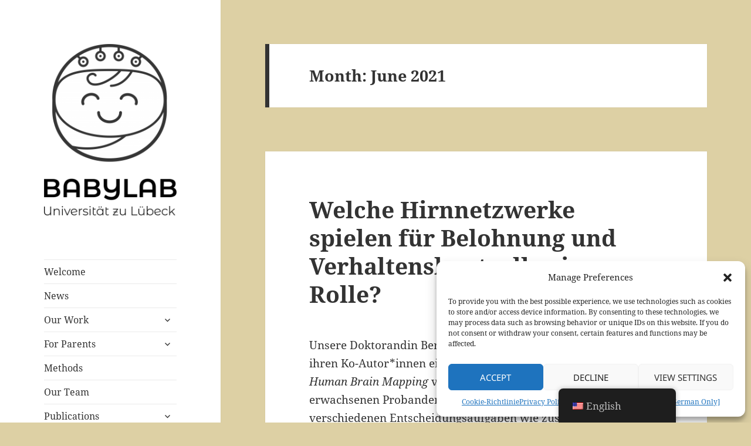

--- FILE ---
content_type: text/html; charset=UTF-8
request_url: https://babylab-luebeck.de/en/2021/06/
body_size: 60098
content:
<!DOCTYPE html>
<html lang="en-US" class="no-js">
<head>
	<meta charset="UTF-8">
	<meta name="viewport" content="width=device-width, initial-scale=1.0">
	<link rel="profile" href="https://gmpg.org/xfn/11">
	<link rel="pingback" href="https://babylab-luebeck.de/xmlrpc.php">
	<script>(function(html){html.className = html.className.replace(/\bno-js\b/,'js')})(document.documentElement);</script>
<title>June 2021</title>
<meta name='robots' content='max-image-preview:large' />
	<style>img:is([sizes="auto" i], [sizes^="auto," i]) { contain-intrinsic-size: 3000px 1500px }</style>
	<link rel="alternate" type="application/rss+xml" title=" &raquo; Feed" href="https://babylab-luebeck.de/en/feed/" />
<link rel="alternate" type="application/rss+xml" title=" &raquo; Comments Feed" href="https://babylab-luebeck.de/en/comments/feed/" />
<script>
window._wpemojiSettings = {"baseUrl":"https:\/\/s.w.org\/images\/core\/emoji\/16.0.1\/72x72\/","ext":".png","svgUrl":"https:\/\/s.w.org\/images\/core\/emoji\/16.0.1\/svg\/","svgExt":".svg","source":{"concatemoji":"https:\/\/babylab-luebeck.de\/wp-includes\/js\/wp-emoji-release.min.js?ver=6.8.2"}};
/*! This file is auto-generated */
!function(s,n){var o,i,e;function c(e){try{var t={supportTests:e,timestamp:(new Date).valueOf()};sessionStorage.setItem(o,JSON.stringify(t))}catch(e){}}function p(e,t,n){e.clearRect(0,0,e.canvas.width,e.canvas.height),e.fillText(t,0,0);var t=new Uint32Array(e.getImageData(0,0,e.canvas.width,e.canvas.height).data),a=(e.clearRect(0,0,e.canvas.width,e.canvas.height),e.fillText(n,0,0),new Uint32Array(e.getImageData(0,0,e.canvas.width,e.canvas.height).data));return t.every(function(e,t){return e===a[t]})}function u(e,t){e.clearRect(0,0,e.canvas.width,e.canvas.height),e.fillText(t,0,0);for(var n=e.getImageData(16,16,1,1),a=0;a<n.data.length;a++)if(0!==n.data[a])return!1;return!0}function f(e,t,n,a){switch(t){case"flag":return n(e,"\ud83c\udff3\ufe0f\u200d\u26a7\ufe0f","\ud83c\udff3\ufe0f\u200b\u26a7\ufe0f")?!1:!n(e,"\ud83c\udde8\ud83c\uddf6","\ud83c\udde8\u200b\ud83c\uddf6")&&!n(e,"\ud83c\udff4\udb40\udc67\udb40\udc62\udb40\udc65\udb40\udc6e\udb40\udc67\udb40\udc7f","\ud83c\udff4\u200b\udb40\udc67\u200b\udb40\udc62\u200b\udb40\udc65\u200b\udb40\udc6e\u200b\udb40\udc67\u200b\udb40\udc7f");case"emoji":return!a(e,"\ud83e\udedf")}return!1}function g(e,t,n,a){var r="undefined"!=typeof WorkerGlobalScope&&self instanceof WorkerGlobalScope?new OffscreenCanvas(300,150):s.createElement("canvas"),o=r.getContext("2d",{willReadFrequently:!0}),i=(o.textBaseline="top",o.font="600 32px Arial",{});return e.forEach(function(e){i[e]=t(o,e,n,a)}),i}function t(e){var t=s.createElement("script");t.src=e,t.defer=!0,s.head.appendChild(t)}"undefined"!=typeof Promise&&(o="wpEmojiSettingsSupports",i=["flag","emoji"],n.supports={everything:!0,everythingExceptFlag:!0},e=new Promise(function(e){s.addEventListener("DOMContentLoaded",e,{once:!0})}),new Promise(function(t){var n=function(){try{var e=JSON.parse(sessionStorage.getItem(o));if("object"==typeof e&&"number"==typeof e.timestamp&&(new Date).valueOf()<e.timestamp+604800&&"object"==typeof e.supportTests)return e.supportTests}catch(e){}return null}();if(!n){if("undefined"!=typeof Worker&&"undefined"!=typeof OffscreenCanvas&&"undefined"!=typeof URL&&URL.createObjectURL&&"undefined"!=typeof Blob)try{var e="postMessage("+g.toString()+"("+[JSON.stringify(i),f.toString(),p.toString(),u.toString()].join(",")+"));",a=new Blob([e],{type:"text/javascript"}),r=new Worker(URL.createObjectURL(a),{name:"wpTestEmojiSupports"});return void(r.onmessage=function(e){c(n=e.data),r.terminate(),t(n)})}catch(e){}c(n=g(i,f,p,u))}t(n)}).then(function(e){for(var t in e)n.supports[t]=e[t],n.supports.everything=n.supports.everything&&n.supports[t],"flag"!==t&&(n.supports.everythingExceptFlag=n.supports.everythingExceptFlag&&n.supports[t]);n.supports.everythingExceptFlag=n.supports.everythingExceptFlag&&!n.supports.flag,n.DOMReady=!1,n.readyCallback=function(){n.DOMReady=!0}}).then(function(){return e}).then(function(){var e;n.supports.everything||(n.readyCallback(),(e=n.source||{}).concatemoji?t(e.concatemoji):e.wpemoji&&e.twemoji&&(t(e.twemoji),t(e.wpemoji)))}))}((window,document),window._wpemojiSettings);
</script>

<style id='wp-emoji-styles-inline-css'>

	img.wp-smiley, img.emoji {
		display: inline !important;
		border: none !important;
		box-shadow: none !important;
		height: 1em !important;
		width: 1em !important;
		margin: 0 0.07em !important;
		vertical-align: -0.1em !important;
		background: none !important;
		padding: 0 !important;
	}
</style>
<link rel='stylesheet' id='wp-block-library-css' href='https://babylab-luebeck.de/wp-includes/css/dist/block-library/style.min.css?ver=6.8.2' media='all' />
<style id='wp-block-library-theme-inline-css'>
.wp-block-audio :where(figcaption){color:#555;font-size:13px;text-align:center}.is-dark-theme .wp-block-audio :where(figcaption){color:#ffffffa6}.wp-block-audio{margin:0 0 1em}.wp-block-code{border:1px solid #ccc;border-radius:4px;font-family:Menlo,Consolas,monaco,monospace;padding:.8em 1em}.wp-block-embed :where(figcaption){color:#555;font-size:13px;text-align:center}.is-dark-theme .wp-block-embed :where(figcaption){color:#ffffffa6}.wp-block-embed{margin:0 0 1em}.blocks-gallery-caption{color:#555;font-size:13px;text-align:center}.is-dark-theme .blocks-gallery-caption{color:#ffffffa6}:root :where(.wp-block-image figcaption){color:#555;font-size:13px;text-align:center}.is-dark-theme :root :where(.wp-block-image figcaption){color:#ffffffa6}.wp-block-image{margin:0 0 1em}.wp-block-pullquote{border-bottom:4px solid;border-top:4px solid;color:currentColor;margin-bottom:1.75em}.wp-block-pullquote cite,.wp-block-pullquote footer,.wp-block-pullquote__citation{color:currentColor;font-size:.8125em;font-style:normal;text-transform:uppercase}.wp-block-quote{border-left:.25em solid;margin:0 0 1.75em;padding-left:1em}.wp-block-quote cite,.wp-block-quote footer{color:currentColor;font-size:.8125em;font-style:normal;position:relative}.wp-block-quote:where(.has-text-align-right){border-left:none;border-right:.25em solid;padding-left:0;padding-right:1em}.wp-block-quote:where(.has-text-align-center){border:none;padding-left:0}.wp-block-quote.is-large,.wp-block-quote.is-style-large,.wp-block-quote:where(.is-style-plain){border:none}.wp-block-search .wp-block-search__label{font-weight:700}.wp-block-search__button{border:1px solid #ccc;padding:.375em .625em}:where(.wp-block-group.has-background){padding:1.25em 2.375em}.wp-block-separator.has-css-opacity{opacity:.4}.wp-block-separator{border:none;border-bottom:2px solid;margin-left:auto;margin-right:auto}.wp-block-separator.has-alpha-channel-opacity{opacity:1}.wp-block-separator:not(.is-style-wide):not(.is-style-dots){width:100px}.wp-block-separator.has-background:not(.is-style-dots){border-bottom:none;height:1px}.wp-block-separator.has-background:not(.is-style-wide):not(.is-style-dots){height:2px}.wp-block-table{margin:0 0 1em}.wp-block-table td,.wp-block-table th{word-break:normal}.wp-block-table :where(figcaption){color:#555;font-size:13px;text-align:center}.is-dark-theme .wp-block-table :where(figcaption){color:#ffffffa6}.wp-block-video :where(figcaption){color:#555;font-size:13px;text-align:center}.is-dark-theme .wp-block-video :where(figcaption){color:#ffffffa6}.wp-block-video{margin:0 0 1em}:root :where(.wp-block-template-part.has-background){margin-bottom:0;margin-top:0;padding:1.25em 2.375em}
</style>
<style id='classic-theme-styles-inline-css'>
/*! This file is auto-generated */
.wp-block-button__link{color:#fff;background-color:#32373c;border-radius:9999px;box-shadow:none;text-decoration:none;padding:calc(.667em + 2px) calc(1.333em + 2px);font-size:1.125em}.wp-block-file__button{background:#32373c;color:#fff;text-decoration:none}
</style>
<style id='global-styles-inline-css'>
:root{--wp--preset--aspect-ratio--square: 1;--wp--preset--aspect-ratio--4-3: 4/3;--wp--preset--aspect-ratio--3-4: 3/4;--wp--preset--aspect-ratio--3-2: 3/2;--wp--preset--aspect-ratio--2-3: 2/3;--wp--preset--aspect-ratio--16-9: 16/9;--wp--preset--aspect-ratio--9-16: 9/16;--wp--preset--color--black: #000000;--wp--preset--color--cyan-bluish-gray: #abb8c3;--wp--preset--color--white: #fff;--wp--preset--color--pale-pink: #f78da7;--wp--preset--color--vivid-red: #cf2e2e;--wp--preset--color--luminous-vivid-orange: #ff6900;--wp--preset--color--luminous-vivid-amber: #fcb900;--wp--preset--color--light-green-cyan: #7bdcb5;--wp--preset--color--vivid-green-cyan: #00d084;--wp--preset--color--pale-cyan-blue: #8ed1fc;--wp--preset--color--vivid-cyan-blue: #0693e3;--wp--preset--color--vivid-purple: #9b51e0;--wp--preset--color--dark-gray: #111;--wp--preset--color--light-gray: #f1f1f1;--wp--preset--color--yellow: #f4ca16;--wp--preset--color--dark-brown: #352712;--wp--preset--color--medium-pink: #e53b51;--wp--preset--color--light-pink: #ffe5d1;--wp--preset--color--dark-purple: #2e2256;--wp--preset--color--purple: #674970;--wp--preset--color--blue-gray: #22313f;--wp--preset--color--bright-blue: #55c3dc;--wp--preset--color--light-blue: #e9f2f9;--wp--preset--gradient--vivid-cyan-blue-to-vivid-purple: linear-gradient(135deg,rgba(6,147,227,1) 0%,rgb(155,81,224) 100%);--wp--preset--gradient--light-green-cyan-to-vivid-green-cyan: linear-gradient(135deg,rgb(122,220,180) 0%,rgb(0,208,130) 100%);--wp--preset--gradient--luminous-vivid-amber-to-luminous-vivid-orange: linear-gradient(135deg,rgba(252,185,0,1) 0%,rgba(255,105,0,1) 100%);--wp--preset--gradient--luminous-vivid-orange-to-vivid-red: linear-gradient(135deg,rgba(255,105,0,1) 0%,rgb(207,46,46) 100%);--wp--preset--gradient--very-light-gray-to-cyan-bluish-gray: linear-gradient(135deg,rgb(238,238,238) 0%,rgb(169,184,195) 100%);--wp--preset--gradient--cool-to-warm-spectrum: linear-gradient(135deg,rgb(74,234,220) 0%,rgb(151,120,209) 20%,rgb(207,42,186) 40%,rgb(238,44,130) 60%,rgb(251,105,98) 80%,rgb(254,248,76) 100%);--wp--preset--gradient--blush-light-purple: linear-gradient(135deg,rgb(255,206,236) 0%,rgb(152,150,240) 100%);--wp--preset--gradient--blush-bordeaux: linear-gradient(135deg,rgb(254,205,165) 0%,rgb(254,45,45) 50%,rgb(107,0,62) 100%);--wp--preset--gradient--luminous-dusk: linear-gradient(135deg,rgb(255,203,112) 0%,rgb(199,81,192) 50%,rgb(65,88,208) 100%);--wp--preset--gradient--pale-ocean: linear-gradient(135deg,rgb(255,245,203) 0%,rgb(182,227,212) 50%,rgb(51,167,181) 100%);--wp--preset--gradient--electric-grass: linear-gradient(135deg,rgb(202,248,128) 0%,rgb(113,206,126) 100%);--wp--preset--gradient--midnight: linear-gradient(135deg,rgb(2,3,129) 0%,rgb(40,116,252) 100%);--wp--preset--gradient--dark-gray-gradient-gradient: linear-gradient(90deg, rgba(17,17,17,1) 0%, rgba(42,42,42,1) 100%);--wp--preset--gradient--light-gray-gradient: linear-gradient(90deg, rgba(241,241,241,1) 0%, rgba(215,215,215,1) 100%);--wp--preset--gradient--white-gradient: linear-gradient(90deg, rgba(255,255,255,1) 0%, rgba(230,230,230,1) 100%);--wp--preset--gradient--yellow-gradient: linear-gradient(90deg, rgba(244,202,22,1) 0%, rgba(205,168,10,1) 100%);--wp--preset--gradient--dark-brown-gradient: linear-gradient(90deg, rgba(53,39,18,1) 0%, rgba(91,67,31,1) 100%);--wp--preset--gradient--medium-pink-gradient: linear-gradient(90deg, rgba(229,59,81,1) 0%, rgba(209,28,51,1) 100%);--wp--preset--gradient--light-pink-gradient: linear-gradient(90deg, rgba(255,229,209,1) 0%, rgba(255,200,158,1) 100%);--wp--preset--gradient--dark-purple-gradient: linear-gradient(90deg, rgba(46,34,86,1) 0%, rgba(66,48,123,1) 100%);--wp--preset--gradient--purple-gradient: linear-gradient(90deg, rgba(103,73,112,1) 0%, rgba(131,93,143,1) 100%);--wp--preset--gradient--blue-gray-gradient: linear-gradient(90deg, rgba(34,49,63,1) 0%, rgba(52,75,96,1) 100%);--wp--preset--gradient--bright-blue-gradient: linear-gradient(90deg, rgba(85,195,220,1) 0%, rgba(43,180,211,1) 100%);--wp--preset--gradient--light-blue-gradient: linear-gradient(90deg, rgba(233,242,249,1) 0%, rgba(193,218,238,1) 100%);--wp--preset--font-size--small: 13px;--wp--preset--font-size--medium: 20px;--wp--preset--font-size--large: 36px;--wp--preset--font-size--x-large: 42px;--wp--preset--spacing--20: 0.44rem;--wp--preset--spacing--30: 0.67rem;--wp--preset--spacing--40: 1rem;--wp--preset--spacing--50: 1.5rem;--wp--preset--spacing--60: 2.25rem;--wp--preset--spacing--70: 3.38rem;--wp--preset--spacing--80: 5.06rem;--wp--preset--shadow--natural: 6px 6px 9px rgba(0, 0, 0, 0.2);--wp--preset--shadow--deep: 12px 12px 50px rgba(0, 0, 0, 0.4);--wp--preset--shadow--sharp: 6px 6px 0px rgba(0, 0, 0, 0.2);--wp--preset--shadow--outlined: 6px 6px 0px -3px rgba(255, 255, 255, 1), 6px 6px rgba(0, 0, 0, 1);--wp--preset--shadow--crisp: 6px 6px 0px rgba(0, 0, 0, 1);}:where(.is-layout-flex){gap: 0.5em;}:where(.is-layout-grid){gap: 0.5em;}body .is-layout-flex{display: flex;}.is-layout-flex{flex-wrap: wrap;align-items: center;}.is-layout-flex > :is(*, div){margin: 0;}body .is-layout-grid{display: grid;}.is-layout-grid > :is(*, div){margin: 0;}:where(.wp-block-columns.is-layout-flex){gap: 2em;}:where(.wp-block-columns.is-layout-grid){gap: 2em;}:where(.wp-block-post-template.is-layout-flex){gap: 1.25em;}:where(.wp-block-post-template.is-layout-grid){gap: 1.25em;}.has-black-color{color: var(--wp--preset--color--black) !important;}.has-cyan-bluish-gray-color{color: var(--wp--preset--color--cyan-bluish-gray) !important;}.has-white-color{color: var(--wp--preset--color--white) !important;}.has-pale-pink-color{color: var(--wp--preset--color--pale-pink) !important;}.has-vivid-red-color{color: var(--wp--preset--color--vivid-red) !important;}.has-luminous-vivid-orange-color{color: var(--wp--preset--color--luminous-vivid-orange) !important;}.has-luminous-vivid-amber-color{color: var(--wp--preset--color--luminous-vivid-amber) !important;}.has-light-green-cyan-color{color: var(--wp--preset--color--light-green-cyan) !important;}.has-vivid-green-cyan-color{color: var(--wp--preset--color--vivid-green-cyan) !important;}.has-pale-cyan-blue-color{color: var(--wp--preset--color--pale-cyan-blue) !important;}.has-vivid-cyan-blue-color{color: var(--wp--preset--color--vivid-cyan-blue) !important;}.has-vivid-purple-color{color: var(--wp--preset--color--vivid-purple) !important;}.has-black-background-color{background-color: var(--wp--preset--color--black) !important;}.has-cyan-bluish-gray-background-color{background-color: var(--wp--preset--color--cyan-bluish-gray) !important;}.has-white-background-color{background-color: var(--wp--preset--color--white) !important;}.has-pale-pink-background-color{background-color: var(--wp--preset--color--pale-pink) !important;}.has-vivid-red-background-color{background-color: var(--wp--preset--color--vivid-red) !important;}.has-luminous-vivid-orange-background-color{background-color: var(--wp--preset--color--luminous-vivid-orange) !important;}.has-luminous-vivid-amber-background-color{background-color: var(--wp--preset--color--luminous-vivid-amber) !important;}.has-light-green-cyan-background-color{background-color: var(--wp--preset--color--light-green-cyan) !important;}.has-vivid-green-cyan-background-color{background-color: var(--wp--preset--color--vivid-green-cyan) !important;}.has-pale-cyan-blue-background-color{background-color: var(--wp--preset--color--pale-cyan-blue) !important;}.has-vivid-cyan-blue-background-color{background-color: var(--wp--preset--color--vivid-cyan-blue) !important;}.has-vivid-purple-background-color{background-color: var(--wp--preset--color--vivid-purple) !important;}.has-black-border-color{border-color: var(--wp--preset--color--black) !important;}.has-cyan-bluish-gray-border-color{border-color: var(--wp--preset--color--cyan-bluish-gray) !important;}.has-white-border-color{border-color: var(--wp--preset--color--white) !important;}.has-pale-pink-border-color{border-color: var(--wp--preset--color--pale-pink) !important;}.has-vivid-red-border-color{border-color: var(--wp--preset--color--vivid-red) !important;}.has-luminous-vivid-orange-border-color{border-color: var(--wp--preset--color--luminous-vivid-orange) !important;}.has-luminous-vivid-amber-border-color{border-color: var(--wp--preset--color--luminous-vivid-amber) !important;}.has-light-green-cyan-border-color{border-color: var(--wp--preset--color--light-green-cyan) !important;}.has-vivid-green-cyan-border-color{border-color: var(--wp--preset--color--vivid-green-cyan) !important;}.has-pale-cyan-blue-border-color{border-color: var(--wp--preset--color--pale-cyan-blue) !important;}.has-vivid-cyan-blue-border-color{border-color: var(--wp--preset--color--vivid-cyan-blue) !important;}.has-vivid-purple-border-color{border-color: var(--wp--preset--color--vivid-purple) !important;}.has-vivid-cyan-blue-to-vivid-purple-gradient-background{background: var(--wp--preset--gradient--vivid-cyan-blue-to-vivid-purple) !important;}.has-light-green-cyan-to-vivid-green-cyan-gradient-background{background: var(--wp--preset--gradient--light-green-cyan-to-vivid-green-cyan) !important;}.has-luminous-vivid-amber-to-luminous-vivid-orange-gradient-background{background: var(--wp--preset--gradient--luminous-vivid-amber-to-luminous-vivid-orange) !important;}.has-luminous-vivid-orange-to-vivid-red-gradient-background{background: var(--wp--preset--gradient--luminous-vivid-orange-to-vivid-red) !important;}.has-very-light-gray-to-cyan-bluish-gray-gradient-background{background: var(--wp--preset--gradient--very-light-gray-to-cyan-bluish-gray) !important;}.has-cool-to-warm-spectrum-gradient-background{background: var(--wp--preset--gradient--cool-to-warm-spectrum) !important;}.has-blush-light-purple-gradient-background{background: var(--wp--preset--gradient--blush-light-purple) !important;}.has-blush-bordeaux-gradient-background{background: var(--wp--preset--gradient--blush-bordeaux) !important;}.has-luminous-dusk-gradient-background{background: var(--wp--preset--gradient--luminous-dusk) !important;}.has-pale-ocean-gradient-background{background: var(--wp--preset--gradient--pale-ocean) !important;}.has-electric-grass-gradient-background{background: var(--wp--preset--gradient--electric-grass) !important;}.has-midnight-gradient-background{background: var(--wp--preset--gradient--midnight) !important;}.has-small-font-size{font-size: var(--wp--preset--font-size--small) !important;}.has-medium-font-size{font-size: var(--wp--preset--font-size--medium) !important;}.has-large-font-size{font-size: var(--wp--preset--font-size--large) !important;}.has-x-large-font-size{font-size: var(--wp--preset--font-size--x-large) !important;}
:where(.wp-block-post-template.is-layout-flex){gap: 1.25em;}:where(.wp-block-post-template.is-layout-grid){gap: 1.25em;}
:where(.wp-block-columns.is-layout-flex){gap: 2em;}:where(.wp-block-columns.is-layout-grid){gap: 2em;}
:root :where(.wp-block-pullquote){font-size: 1.5em;line-height: 1.6;}
</style>
<link rel='stylesheet' id='contact-form-7-css' href='https://babylab-luebeck.de/wp-content/plugins/contact-form-7/includes/css/styles.css?ver=6.1.1' media='all' />
<link rel='stylesheet' id='trp-floater-language-switcher-style-css' href='https://babylab-luebeck.de/wp-content/plugins/translatepress-multilingual/assets/css/trp-floater-language-switcher.css?ver=2.9.22' media='all' />
<link rel='stylesheet' id='trp-language-switcher-style-css' href='https://babylab-luebeck.de/wp-content/plugins/translatepress-multilingual/assets/css/trp-language-switcher.css?ver=2.9.22' media='all' />
<link rel='stylesheet' id='cmplz-general-css' href='https://babylab-luebeck.de/wp-content/plugins/complianz-gdpr/assets/css/cookieblocker.min.css?ver=1754915802' media='all' />
<link rel='stylesheet' id='twentyfifteen-fonts-css' href='https://babylab-luebeck.de/wp-content/themes/twentyfifteen/assets/fonts/noto-sans-plus-noto-serif-plus-inconsolata.css?ver=20230328' media='all' />
<link rel='stylesheet' id='genericons-css' href='https://babylab-luebeck.de/wp-content/themes/twentyfifteen/genericons/genericons.css?ver=20201026' media='all' />
<link rel='stylesheet' id='twentyfifteen-style-css' href='https://babylab-luebeck.de/wp-content/themes/twentyfifteen/style.css?ver=20250415' media='all' />
<link rel='stylesheet' id='twentyfifteen-block-style-css' href='https://babylab-luebeck.de/wp-content/themes/twentyfifteen/css/blocks.css?ver=20240715' media='all' />
<script src="https://babylab-luebeck.de/wp-includes/js/jquery/jquery.min.js?ver=3.7.1" id="jquery-core-js"></script>
<script src="https://babylab-luebeck.de/wp-includes/js/jquery/jquery-migrate.min.js?ver=3.4.1" id="jquery-migrate-js"></script>
<script id="twentyfifteen-script-js-extra">
var screenReaderText = {"expand":"<span class=\"screen-reader-text\">expand child menu<\/span>","collapse":"<span class=\"screen-reader-text\">collapse child menu<\/span>"};
</script>
<script src="https://babylab-luebeck.de/wp-content/themes/twentyfifteen/js/functions.js?ver=20250303" id="twentyfifteen-script-js" defer data-wp-strategy="defer"></script>
<link rel="https://api.w.org/" href="https://babylab-luebeck.de/en/wp-json/" /><link rel="EditURI" type="application/rsd+xml" title="RSD" href="https://babylab-luebeck.de/xmlrpc.php?rsd" />
<meta name="generator" content="WordPress 6.8.2" />
<link rel="alternate" hreflang="de-DE" href="https://babylab-luebeck.de/2021/06/"/>
<link rel="alternate" hreflang="en-US" href="https://babylab-luebeck.de/en/2021/06/"/>
<link rel="alternate" hreflang="de" href="https://babylab-luebeck.de/2021/06/"/>
<link rel="alternate" hreflang="en" href="https://babylab-luebeck.de/en/2021/06/"/>
			<style>.cmplz-hidden {
					display: none !important;
				}</style><style id="custom-background-css">
body.custom-background { background-color: #ddd0a4; }
</style>
	<link rel="icon" href="https://babylab-luebeck.de/wp-content/uploads/2024/06/cropped-cropped-Babylab_Logo_WHITE-32x32.png" sizes="32x32" />
<link rel="icon" href="https://babylab-luebeck.de/wp-content/uploads/2024/06/cropped-cropped-Babylab_Logo_WHITE-192x192.png" sizes="192x192" />
<link rel="apple-touch-icon" href="https://babylab-luebeck.de/wp-content/uploads/2024/06/cropped-cropped-Babylab_Logo_WHITE-180x180.png" />
<meta name="msapplication-TileImage" content="https://babylab-luebeck.de/wp-content/uploads/2024/06/cropped-cropped-Babylab_Logo_WHITE-270x270.png" />
</head>

<body data-rsssl="1" data-cmplz="1" class="archive date custom-background wp-custom-logo wp-embed-responsive wp-theme-twentyfifteen translatepress-en_US">
<div id="page" class="hfeed site">
	<a class="skip-link screen-reader-text" href="#content">
		Skip to content	</a>

	<div id="sidebar" class="sidebar">
		<header id="masthead" class="site-header">
			<div class="site-branding">
				<a href="https://babylab-luebeck.de/en/" class="custom-logo-link" rel="home"><img width="240" height="310" src="https://babylab-luebeck.de/wp-content/uploads/2018/11/cropped-Babylab.png" class="custom-logo" alt="" decoding="async" fetchpriority="high" srcset="https://babylab-luebeck.de/wp-content/uploads/2018/11/cropped-Babylab.png 240w, https://babylab-luebeck.de/wp-content/uploads/2018/11/cropped-Babylab-232x300.png 232w" sizes="(max-width: 240px) 100vw, 240px" /></a>						<p class="site-title"><a href="https://babylab-luebeck.de/en/" rel="home" ></a></p>
										<button class="secondary-toggle" data-no-translation="" data-trp-gettext="">Menu and widgets</button>
			</div><!-- .site-branding -->
		</header><!-- .site-header -->

			<div id="secondary" class="secondary">

					<nav id="site-navigation" class="main-navigation">
				<div class="menu-menue-1-container"><ul id="menu-menue-1" class="nav-menu"><li id="menu-item-309" class="menu-item menu-item-type-post_type menu-item-object-page menu-item-home menu-item-309"><a href="https://babylab-luebeck.de/en/">Welcome</a></li>
<li id="menu-item-1808" class="menu-item menu-item-type-post_type menu-item-object-page menu-item-1808"><a href="https://babylab-luebeck.de/en/neuigkeiten/">News</a></li>
<li id="menu-item-1783" class="menu-item menu-item-type-custom menu-item-object-custom menu-item-has-children menu-item-1783"><a href="#">Our Work</a>
<ul class="sub-menu">
	<li id="menu-item-303" class="menu-item menu-item-type-post_type menu-item-object-page menu-item-303"><a href="https://babylab-luebeck.de/en/projekte/">Overarching Projects</a></li>
	<li id="menu-item-989" class="menu-item menu-item-type-post_type menu-item-object-page menu-item-989"><a href="https://babylab-luebeck.de/en/aktuelle-studien/">Current Studies</a></li>
</ul>
</li>
<li id="menu-item-80" class="menu-item menu-item-type-post_type menu-item-object-page menu-item-has-children menu-item-80"><a href="https://babylab-luebeck.de/en/projekte/fuer-eltern/">For Parents</a>
<ul class="sub-menu">
	<li id="menu-item-90" class="menu-item menu-item-type-post_type menu-item-object-page menu-item-90"><a href="https://babylab-luebeck.de/en/besuch-im-babylab/">Visiting the Babylab</a></li>
	<li id="menu-item-1787" class="menu-item menu-item-type-post_type menu-item-object-page menu-item-1787"><a href="https://babylab-luebeck.de/en/anfahrt/">Directions</a></li>
	<li id="menu-item-290" class="menu-item menu-item-type-post_type menu-item-object-page menu-item-290"><a href="https://babylab-luebeck.de/en/kontaktformular/">Contact Form</a></li>
	<li id="menu-item-336" class="menu-item menu-item-type-post_type menu-item-object-page menu-item-336"><a href="https://babylab-luebeck.de/en/faq/">FAQ</a></li>
</ul>
</li>
<li id="menu-item-286" class="menu-item menu-item-type-post_type menu-item-object-page menu-item-286"><a href="https://babylab-luebeck.de/en/methoden/">Methods</a></li>
<li id="menu-item-2011" class="menu-item menu-item-type-post_type menu-item-object-page menu-item-2011"><a href="https://babylab-luebeck.de/en/unser-team/">Our Team</a></li>
<li id="menu-item-1725" class="menu-item menu-item-type-custom menu-item-object-custom menu-item-has-children menu-item-1725"><a href="#">Publications</a>
<ul class="sub-menu">
	<li id="menu-item-306" class="menu-item menu-item-type-post_type menu-item-object-page menu-item-306"><a href="https://babylab-luebeck.de/en/publikationen/">Publications - Sarah Jessen</a></li>
	<li id="menu-item-1724" class="menu-item menu-item-type-post_type menu-item-object-page menu-item-1724"><a href="https://babylab-luebeck.de/en/publikationen-laura-maffongelli/">Publications - Laura Maffongelli</a></li>
	<li id="menu-item-1903" class="menu-item menu-item-type-post_type menu-item-object-page menu-item-1903"><a href="https://babylab-luebeck.de/en/publikationen-antonia-duefeld/">Publications - Antonia Düfeld</a></li>
	<li id="menu-item-1902" class="menu-item menu-item-type-post_type menu-item-object-page menu-item-1902"><a href="https://babylab-luebeck.de/en/publikationen-robin-nehler/">Publications - Robin Nehler</a></li>
</ul>
</li>
<li id="menu-item-187" class="menu-item menu-item-type-post_type menu-item-object-page menu-item-187"><a href="https://babylab-luebeck.de/en/kontakt/">Contact</a></li>
<li id="menu-item-426" class="menu-item menu-item-type-post_type menu-item-object-page menu-item-privacy-policy menu-item-has-children menu-item-426"><a rel="privacy-policy" href="https://babylab-luebeck.de/en/datenschutzerklaerung/">Imprint</a>
<ul class="sub-menu">
	<li id="menu-item-1765" class="menu-item menu-item-type-post_type menu-item-object-page menu-item-1765"><a href="https://babylab-luebeck.de/en/cookie-richtlinie-eu/">Cookie - Guidelines (EU) [German only]</a></li>
</ul>
</li>
<li id="menu-item-1956" class="trp-language-switcher-container menu-item menu-item-type-post_type menu-item-object-language_switcher current-language-menu-item menu-item-1956"><a href="https://babylab-luebeck.de/en/2021/06/"><span data-no-translation><img class="trp-flag-image" src="https://babylab-luebeck.de/wp-content/plugins/translatepress-multilingual/assets/images/flags/en_US.png" width="18" height="12" alt="en_US" title="English"><span class="trp-ls-language-name">English</span></span></a></li>
<li id="menu-item-1957" class="trp-language-switcher-container menu-item menu-item-type-post_type menu-item-object-language_switcher menu-item-1957"><a href="https://babylab-luebeck.de/2021/06/"><span data-no-translation><img class="trp-flag-image" src="https://babylab-luebeck.de/wp-content/plugins/translatepress-multilingual/assets/images/flags/de_DE.png" width="18" height="12" alt="de_DE" title="German"><span class="trp-ls-language-name">German</span></span></a></li>
</ul></div>			</nav><!-- .main-navigation -->
		
		
					<div id="widget-area" class="widget-area" role="complementary">
				<aside id="block-5" class="widget widget_block">
<h4 class="wp-block-heading">Neueste Beiträge</h4>
</aside><aside id="block-3" class="widget widget_block widget_recent_entries"><ul class="wp-block-latest-posts__list wp-block-latest-posts"><li><a class="wp-block-latest-posts__post-title" href="https://babylab-luebeck.de/en/vorstellung-von-ergebnissen-auf-lcicd-in-lancaster-und-der-epsy-in-giessen/">Presentation of results at the LCICD in Lancaster and the EPSY in Gießen</a></li>
<li><a class="wp-block-latest-posts__post-title" href="https://babylab-luebeck.de/en/was-passiert-eigentlich-mit-unseren-t-shirts-nachdem-sie-fuer-eine-messung-verwendet-wurden/">What actually happens to our t-shirts, once they were used for testing?</a></li>
<li><a class="wp-block-latest-posts__post-title" href="https://babylab-luebeck.de/en/besuch-von-staatssekretaer-guido-wendt-und-der-landtagsabgeordneten-anette-roettger-an-der-universitaet-zu-luebeck/">Visit of State Secretary Guido Wendt and Member of State Parliament Anette Röttger at the University of Lübeck</a></li>
<li><a class="wp-block-latest-posts__post-title" href="https://babylab-luebeck.de/en/ergebnisse-der-studie-how-does-paternal-odor-influence-emotion-perception-in-infancy/">Ergebnisse der Studie: &#8222;How does paternal odor influence emotion perception in infancy?&#8220;</a></li>
<li><a class="wp-block-latest-posts__post-title" href="https://babylab-luebeck.de/en/wie-beeinflusst-der-geruch-der-mutter-soziale-wahrnehmung-bei-babys/">Wie beeinflusst der Geruch der Mutter soziale Wahrnehmung bei Babys?</a></li>
</ul></aside><aside id="block-6" class="widget widget_block">
<h4 class="wp-block-heading">Archiv</h4>
</aside><aside id="block-4" class="widget widget_block widget_archive"><ul class="wp-block-archives-list wp-block-archives">	<li><a href='https://babylab-luebeck.de/en/2025/09/' data-no-translation="" data-trp-gettext="">September 2025</a></li>
	<li><a href='https://babylab-luebeck.de/en/2025/08/' data-no-translation="" data-trp-gettext="">August 2025</a></li>
	<li><a href='https://babylab-luebeck.de/en/2025/07/' data-no-translation="" data-trp-gettext="">July 2025</a></li>
	<li><a href='https://babylab-luebeck.de/en/2025/05/' data-no-translation="" data-trp-gettext="">May 2025</a></li>
	<li><a href='https://babylab-luebeck.de/en/2025/01/' data-no-translation="" data-trp-gettext="">January 2025</a></li>
	<li><a href='https://babylab-luebeck.de/en/2024/12/' data-no-translation="" data-trp-gettext="">December 2024</a></li>
	<li><a href='https://babylab-luebeck.de/en/2024/07/' data-no-translation="" data-trp-gettext="">July 2024</a></li>
	<li><a href='https://babylab-luebeck.de/en/2024/06/' data-no-translation="" data-trp-gettext="">June 2024</a></li>
	<li><a href='https://babylab-luebeck.de/en/2024/01/' data-no-translation="" data-trp-gettext="">January 2024</a></li>
	<li><a href='https://babylab-luebeck.de/en/2023/12/' data-no-translation="" data-trp-gettext="">December 2023</a></li>
	<li><a href='https://babylab-luebeck.de/en/2022/11/' data-no-translation="" data-trp-gettext="">November 2022</a></li>
	<li><a href='https://babylab-luebeck.de/en/2022/08/' data-no-translation="" data-trp-gettext="">August 2022</a></li>
	<li><a href='https://babylab-luebeck.de/en/2022/05/' data-no-translation="" data-trp-gettext="">May 2022</a></li>
	<li><a href='https://babylab-luebeck.de/en/2021/12/' data-no-translation="" data-trp-gettext="">December 2021</a></li>
	<li><a href='https://babylab-luebeck.de/en/2021/11/' data-no-translation="" data-trp-gettext="">November 2021</a></li>
	<li><a href='https://babylab-luebeck.de/en/2021/06/' aria-current="page" data-no-translation="" data-trp-gettext="">June 2021</a></li>
	<li><a href='https://babylab-luebeck.de/en/2021/05/' data-no-translation="" data-trp-gettext="">May 2021</a></li>
	<li><a href='https://babylab-luebeck.de/en/2020/09/' data-no-translation="" data-trp-gettext="">September 2020</a></li>
	<li><a href='https://babylab-luebeck.de/en/2020/08/' data-no-translation="" data-trp-gettext="">August 2020</a></li>
	<li><a href='https://babylab-luebeck.de/en/2020/07/' data-no-translation="" data-trp-gettext="">July 2020</a></li>
	<li><a href='https://babylab-luebeck.de/en/2019/12/' data-no-translation="" data-trp-gettext="">December 2019</a></li>
	<li><a href='https://babylab-luebeck.de/en/2019/11/' data-no-translation="" data-trp-gettext="">November 2019</a></li>
	<li><a href='https://babylab-luebeck.de/en/2019/08/' data-no-translation="" data-trp-gettext="">August 2019</a></li>
	<li><a href='https://babylab-luebeck.de/en/2019/02/' data-no-translation="" data-trp-gettext="">February 2019</a></li>
	<li><a href='https://babylab-luebeck.de/en/2018/11/' data-no-translation="" data-trp-gettext="">November 2018</a></li>
	<li><a href='https://babylab-luebeck.de/en/2017/09/' data-no-translation="" data-trp-gettext="">September 2017</a></li>
	<li><a href='https://babylab-luebeck.de/en/2017/08/' data-no-translation="" data-trp-gettext="">August 2017</a></li>
	<li><a href='https://babylab-luebeck.de/en/2017/04/' data-no-translation="" data-trp-gettext="">April 2017</a></li>
</ul></aside><aside id="block-7" class="widget widget_block"><div class="logged-out wp-block-loginout"><a href="https://babylab-luebeck.de/wp-login.php?redirect_to=https%3A%2F%2Fbabylab-luebeck.de%2Fen%2F2021%2F06%2F" data-no-translation="" data-trp-gettext="">Log in</a></div></aside>
		<aside id="recent-posts-2" class="widget widget_recent_entries">
		<h2 class="widget-title" data-no-translation="" data-trp-gettext="">Recent Posts</h2><nav aria-label="Recent Posts" data-no-translation-aria-label="">
		<ul>
											<li>
					<a href="https://babylab-luebeck.de/en/vorstellung-von-ergebnissen-auf-lcicd-in-lancaster-und-der-epsy-in-giessen/">Presentation of results at the LCICD in Lancaster and the EPSY in Gießen</a>
									</li>
											<li>
					<a href="https://babylab-luebeck.de/en/was-passiert-eigentlich-mit-unseren-t-shirts-nachdem-sie-fuer-eine-messung-verwendet-wurden/">What actually happens to our t-shirts, once they were used for testing?</a>
									</li>
											<li>
					<a href="https://babylab-luebeck.de/en/besuch-von-staatssekretaer-guido-wendt-und-der-landtagsabgeordneten-anette-roettger-an-der-universitaet-zu-luebeck/">Visit of State Secretary Guido Wendt and Member of State Parliament Anette Röttger at the University of Lübeck</a>
									</li>
											<li>
					<a href="https://babylab-luebeck.de/en/ergebnisse-der-studie-how-does-paternal-odor-influence-emotion-perception-in-infancy/">Ergebnisse der Studie: &#8222;How does paternal odor influence emotion perception in infancy?&#8220;</a>
									</li>
											<li>
					<a href="https://babylab-luebeck.de/en/wie-beeinflusst-der-geruch-der-mutter-soziale-wahrnehmung-bei-babys/">Wie beeinflusst der Geruch der Mutter soziale Wahrnehmung bei Babys?</a>
									</li>
					</ul>

		</nav></aside><aside id="archives-2" class="widget widget_archive"><h2 class="widget-title" data-no-translation="" data-trp-gettext="">Archives</h2><nav aria-label="Archives" data-no-translation-aria-label="">
			<ul>
					<li><a href='https://babylab-luebeck.de/en/2025/09/' data-no-translation="" data-trp-gettext="">September 2025</a></li>
	<li><a href='https://babylab-luebeck.de/en/2025/08/' data-no-translation="" data-trp-gettext="">August 2025</a></li>
	<li><a href='https://babylab-luebeck.de/en/2025/07/' data-no-translation="" data-trp-gettext="">July 2025</a></li>
	<li><a href='https://babylab-luebeck.de/en/2025/05/' data-no-translation="" data-trp-gettext="">May 2025</a></li>
	<li><a href='https://babylab-luebeck.de/en/2025/01/' data-no-translation="" data-trp-gettext="">January 2025</a></li>
	<li><a href='https://babylab-luebeck.de/en/2024/12/' data-no-translation="" data-trp-gettext="">December 2024</a></li>
	<li><a href='https://babylab-luebeck.de/en/2024/07/' data-no-translation="" data-trp-gettext="">July 2024</a></li>
	<li><a href='https://babylab-luebeck.de/en/2024/06/' data-no-translation="" data-trp-gettext="">June 2024</a></li>
	<li><a href='https://babylab-luebeck.de/en/2024/01/' data-no-translation="" data-trp-gettext="">January 2024</a></li>
	<li><a href='https://babylab-luebeck.de/en/2023/12/' data-no-translation="" data-trp-gettext="">December 2023</a></li>
	<li><a href='https://babylab-luebeck.de/en/2022/11/' data-no-translation="" data-trp-gettext="">November 2022</a></li>
	<li><a href='https://babylab-luebeck.de/en/2022/08/' data-no-translation="" data-trp-gettext="">August 2022</a></li>
	<li><a href='https://babylab-luebeck.de/en/2022/05/' data-no-translation="" data-trp-gettext="">May 2022</a></li>
	<li><a href='https://babylab-luebeck.de/en/2021/12/' data-no-translation="" data-trp-gettext="">December 2021</a></li>
	<li><a href='https://babylab-luebeck.de/en/2021/11/' data-no-translation="" data-trp-gettext="">November 2021</a></li>
	<li><a href='https://babylab-luebeck.de/en/2021/06/' aria-current="page" data-no-translation="" data-trp-gettext="">June 2021</a></li>
	<li><a href='https://babylab-luebeck.de/en/2021/05/' data-no-translation="" data-trp-gettext="">May 2021</a></li>
	<li><a href='https://babylab-luebeck.de/en/2020/09/' data-no-translation="" data-trp-gettext="">September 2020</a></li>
	<li><a href='https://babylab-luebeck.de/en/2020/08/' data-no-translation="" data-trp-gettext="">August 2020</a></li>
	<li><a href='https://babylab-luebeck.de/en/2020/07/' data-no-translation="" data-trp-gettext="">July 2020</a></li>
	<li><a href='https://babylab-luebeck.de/en/2019/12/' data-no-translation="" data-trp-gettext="">December 2019</a></li>
	<li><a href='https://babylab-luebeck.de/en/2019/11/' data-no-translation="" data-trp-gettext="">November 2019</a></li>
	<li><a href='https://babylab-luebeck.de/en/2019/08/' data-no-translation="" data-trp-gettext="">August 2019</a></li>
	<li><a href='https://babylab-luebeck.de/en/2019/02/' data-no-translation="" data-trp-gettext="">February 2019</a></li>
	<li><a href='https://babylab-luebeck.de/en/2018/11/' data-no-translation="" data-trp-gettext="">November 2018</a></li>
	<li><a href='https://babylab-luebeck.de/en/2017/09/' data-no-translation="" data-trp-gettext="">September 2017</a></li>
	<li><a href='https://babylab-luebeck.de/en/2017/08/' data-no-translation="" data-trp-gettext="">August 2017</a></li>
	<li><a href='https://babylab-luebeck.de/en/2017/04/' data-no-translation="" data-trp-gettext="">April 2017</a></li>
			</ul>

			</nav></aside><aside id="meta-2" class="widget widget_meta"><h2 class="widget-title" data-no-translation="" data-trp-gettext="">Meta</h2><nav aria-label="Meta" data-no-translation-aria-label="">
		<ul>
						<li><a href="https://babylab-luebeck.de/wp-login.php" data-no-translation="" data-trp-gettext="">Log in</a></li>
			<li><a href="https://babylab-luebeck.de/en/feed/" data-no-translation="" data-trp-gettext="">Entries feed</a></li>
			<li><a href="https://babylab-luebeck.de/en/comments/feed/" data-no-translation="" data-trp-gettext="">Comments feed</a></li>

			<li><a href="" data-no-translation="" data-trp-gettext="">WordPress.org</a></li>
		</ul>

		</nav></aside>			</div><!-- .widget-area -->
		
	</div><!-- .secondary -->

	</div><!-- .sidebar -->

	<div id="content" class="site-content">

	<section id="primary" class="content-area">
		<main id="main" class="site-main">

		
			<header class="page-header">
				<h1 class="page-title">Month: <span>June 2021</span></h1>			</header><!-- .page-header -->

			
<article id="post-890" class="post-890 post type-post status-publish format-standard hentry category-uncategorized">
	
	<header class="entry-header">
		<h2 class="entry-title"><a href="https://babylab-luebeck.de/en/welche-hirnnetzwerke-spielen-fuer-belohnung-und-verhaltenskontrolle-eine-rolle/" rel="bookmark">Welche Hirnnetzwerke spielen für Belohnung und Verhaltenskontrolle eine Rolle?</a></h2>	</header><!-- .entry-header -->

	<div class="entry-content">
		
<p>Unsere Doktorandin Bernadette Hippmann hat zusammen mit ihren Ko-Autor*innen einen neuen Artikel in der Zeitschrift <em>Human Brain Mapping</em> veröffentlicht. In dieser Studie mit erwachsenen Probanden untersucht sie, welche Hirnbereiche bei verschiedenen Entscheidungsaufgaben wie zusammenspielen und ob das ganze davon beeinflusst wird, ob man für richtige Antworten belohnt oder bestraft wird. Den ganzen Artikel dazu gibt es (leider nur auf Englisch) hier: </p>



<p><a href="https://onlinelibrary.wiley.com/doi/10.1002/hbm.25564">Hippmann, B., Tzvi, E., Göttlich, M., Weiblen, R., Münte, T., &amp; Jessen, S. (2021). Effective connectivity underlying reward-based executive control. </a><em><a href="https://onlinelibrary.wiley.com/doi/10.1002/hbm.25564">Human Brain Mapping</a></em><a href="https://onlinelibrary.wiley.com/doi/10.1002/hbm.25564">.</a></p>
	</div><!-- .entry-content -->

	
	<footer class="entry-footer">
		<span class="posted-on"><span class="screen-reader-text">Posted on </span><a href="https://babylab-luebeck.de/en/welche-hirnnetzwerke-spielen-fuer-belohnung-und-verhaltenskontrolle-eine-rolle/" rel="bookmark"><time class="entry-date published" datetime="2021-06-29T09:48:49+00:00">June 29, 2021</time><time class="updated" datetime="2025-08-12T11:20:51+00:00">August 12, 2025</time></a></span><span class="comments-link"><a href="https://babylab-luebeck.de/en/welche-hirnnetzwerke-spielen-fuer-belohnung-und-verhaltenskontrolle-eine-rolle/#respond" data-no-translation="" data-trp-gettext="">Leave a comment<span class="screen-reader-text"> on Welche Hirnnetzwerke spielen für Belohnung und Verhaltenskontrolle eine Rolle?</span></a></span>			</footer><!-- .entry-footer -->

</article><!-- #post-890 -->

		</main><!-- .site-main -->
	</section><!-- .content-area -->


	</div><!-- .site-content -->

	<footer id="colophon" class="site-footer">
		<div class="site-info">
						<a class="privacy-policy-link" href="https://babylab-luebeck.de/en/datenschutzerklaerung/" rel="privacy-policy">Privacy Policy [German Only]</a><span role="separator" aria-hidden="true"></span>			<a href="" class="imprint">
				Proudly powered by WordPress			</a>
		</div><!-- .site-info -->
	</footer><!-- .site-footer -->

</div><!-- .site -->

<template id="tp-language" data-tp-language="en_US"></template><script type="speculationrules">
{"prefetch":[{"source":"document","where":{"and":[{"href_matches":"\/en\/*"},{"not":{"href_matches":["\/wp-*.php","\/wp-admin\/*","\/wp-content\/uploads\/*","\/wp-content\/*","\/wp-content\/plugins\/*","\/wp-content\/themes\/twentyfifteen\/*","\/en\/*\\?(.+)"]}},{"not":{"selector_matches":"a[rel~=\"nofollow\"]"}},{"not":{"selector_matches":".no-prefetch, .no-prefetch a"}}]},"eagerness":"conservative"}]}
</script>
        <div id="trp-floater-ls" onclick="" data-no-translation class="trp-language-switcher-container trp-floater-ls-names trp-bottom-right trp-color-dark flags-full-names" >
            <div id="trp-floater-ls-current-language" class="trp-with-flags">

                <a href="#" class="trp-floater-ls-disabled-language trp-ls-disabled-language" onclick="event.preventDefault()">
					<img class="trp-flag-image" src="https://babylab-luebeck.de/wp-content/plugins/translatepress-multilingual/assets/images/flags/en_US.png" width="18" height="12" alt="en_US" title="English">English				</a>

            </div>
            <div id="trp-floater-ls-language-list" class="trp-with-flags" >

                <div class="trp-language-wrap trp-language-wrap-bottom">                    <a href="https://babylab-luebeck.de/2021/06/"
                         title="German">
          						  <img class="trp-flag-image" src="https://babylab-luebeck.de/wp-content/plugins/translatepress-multilingual/assets/images/flags/de_DE.png" width="18" height="12" alt="de_DE" title="German">German					          </a>
                <a href="#" class="trp-floater-ls-disabled-language trp-ls-disabled-language" onclick="event.preventDefault()"><img class="trp-flag-image" src="https://babylab-luebeck.de/wp-content/plugins/translatepress-multilingual/assets/images/flags/en_US.png" width="18" height="12" alt="en_US" title="English">English</a></div>            </div>
        </div>

    
<!-- Consent Management powered by Complianz | GDPR/CCPA Cookie Consent https://wordpress.org/plugins/complianz-gdpr -->
<div id="cmplz-cookiebanner-container"><div class="cmplz-cookiebanner cmplz-hidden banner-1 banner-a optin cmplz-bottom-right cmplz-categories-type-view-preferences" aria-modal="true" data-nosnippet="true" role="dialog" aria-live="polite" aria-labelledby="cmplz-header-1-optin" aria-describedby="cmplz-message-1-optin">
	<div class="cmplz-header">
		<div class="cmplz-logo"></div>
		<div class="cmplz-title" id="cmplz-header-1-optin">Manage Preferences</div>
		<div class="cmplz-close" tabindex="0" role="button" aria-label="Close dialog" data-no-translation-aria-label="">
			<svg aria-hidden="true" focusable="false" data-prefix="fas" data-icon="times" class="svg-inline--fa fa-times fa-w-11" role="img" xmlns="http://www.w3.org/2000/svg" viewbox="0 0 352 512"><path fill="currentColor" d="M242.72 256l100.07-100.07c12.28-12.28 12.28-32.19 0-44.48l-22.24-22.24c-12.28-12.28-32.19-12.28-44.48 0L176 189.28 75.93 89.21c-12.28-12.28-32.19-12.28-44.48 0L9.21 111.45c-12.28 12.28-12.28 32.19 0 44.48L109.28 256 9.21 356.07c-12.28 12.28-12.28 32.19 0 44.48l22.24 22.24c12.28 12.28 32.2 12.28 44.48 0L176 322.72l100.07 100.07c12.28 12.28 32.2 12.28 44.48 0l22.24-22.24c12.28-12.28 12.28-32.19 0-44.48L242.72 256z"></path></svg>
		</div>
	</div>

	<div class="cmplz-divider cmplz-divider-header"></div>
	<div class="cmplz-body">
		<div class="cmplz-message" id="cmplz-message-1-optin">To provide you with the best possible experience, we use technologies such as cookies to store and/or access device information. By consenting to these technologies, we may process data such as browsing behavior or unique IDs on this website. If you do not consent or withdraw your consent, certain features and functions may be affected.</div>
		<!-- categories start -->
		<div class="cmplz-categories">
			<details class="cmplz-category cmplz-functional" >
				<summary>
						<span class="cmplz-category-header">
							<span class="cmplz-category-title">Functional</span>
							<span class='cmplz-always-active'>
								<span class="cmplz-banner-checkbox">
									<input type="checkbox"
										   id="cmplz-functional-optin"
										   data-category="cmplz_functional"
										   class="cmplz-consent-checkbox cmplz-functional"
										   size="40"
										   value="1"/>
									<label class="cmplz-label" for="cmplz-functional-optin"><span class="screen-reader-text">Functional</span></label>
								</span>
								Always active							</span>
							<span class="cmplz-icon cmplz-open">
								<svg xmlns="http://www.w3.org/2000/svg" viewbox="0 0 448 512"  height="18" ><path d="M224 416c-8.188 0-16.38-3.125-22.62-9.375l-192-192c-12.5-12.5-12.5-32.75 0-45.25s32.75-12.5 45.25 0L224 338.8l169.4-169.4c12.5-12.5 32.75-12.5 45.25 0s12.5 32.75 0 45.25l-192 192C240.4 412.9 232.2 416 224 416z"/></svg>
							</span>
						</span>
				</summary>
				<div class="cmplz-description">
					<span class="cmplz-description-functional">The technical storage or access is strictly necessary for the legitimate purpose of enabling the use of a specific service explicitly requested by the subscriber or user, or for the sole purpose of carrying out the transmission of a communication over an electronic communications network.</span>
				</div>
			</details>

			<details class="cmplz-category cmplz-preferences" >
				<summary>
						<span class="cmplz-category-header">
							<span class="cmplz-category-title">Preferences</span>
							<span class="cmplz-banner-checkbox">
								<input type="checkbox"
									   id="cmplz-preferences-optin"
									   data-category="cmplz_preferences"
									   class="cmplz-consent-checkbox cmplz-preferences"
									   size="40"
									   value="1"/>
								<label class="cmplz-label" for="cmplz-preferences-optin"><span class="screen-reader-text">Preferences</span></label>
							</span>
							<span class="cmplz-icon cmplz-open">
								<svg xmlns="http://www.w3.org/2000/svg" viewbox="0 0 448 512"  height="18" ><path d="M224 416c-8.188 0-16.38-3.125-22.62-9.375l-192-192c-12.5-12.5-12.5-32.75 0-45.25s32.75-12.5 45.25 0L224 338.8l169.4-169.4c12.5-12.5 32.75-12.5 45.25 0s12.5 32.75 0 45.25l-192 192C240.4 412.9 232.2 416 224 416z"/></svg>
							</span>
						</span>
				</summary>
				<div class="cmplz-description">
					<span class="cmplz-description-preferences">The technical storage or access is necessary for the legitimate purpose of storing preferences that are not requested by the subscriber or user.</span>
				</div>
			</details>

			<details class="cmplz-category cmplz-statistics" >
				<summary>
						<span class="cmplz-category-header">
							<span class="cmplz-category-title">Statistics</span>
							<span class="cmplz-banner-checkbox">
								<input type="checkbox"
									   id="cmplz-statistics-optin"
									   data-category="cmplz_statistics"
									   class="cmplz-consent-checkbox cmplz-statistics"
									   size="40"
									   value="1"/>
								<label class="cmplz-label" for="cmplz-statistics-optin"><span class="screen-reader-text">Statistics</span></label>
							</span>
							<span class="cmplz-icon cmplz-open">
								<svg xmlns="http://www.w3.org/2000/svg" viewbox="0 0 448 512"  height="18" ><path d="M224 416c-8.188 0-16.38-3.125-22.62-9.375l-192-192c-12.5-12.5-12.5-32.75 0-45.25s32.75-12.5 45.25 0L224 338.8l169.4-169.4c12.5-12.5 32.75-12.5 45.25 0s12.5 32.75 0 45.25l-192 192C240.4 412.9 232.2 416 224 416z"/></svg>
							</span>
						</span>
				</summary>
				<div class="cmplz-description">
					<span class="cmplz-description-statistics">The technical storage or access that is used exclusively for statistical purposes.</span>
					<span class="cmplz-description-statistics-anonymous">The technical storage or access that is used exclusively for anonymous statistical purposes. Without a subpoena, the voluntary consent of your Internet service provider, or additional records from third parties, the information stored or retrieved for this purpose alone can generally not be used to identify you.</span>
				</div>
			</details>
			<details class="cmplz-category cmplz-marketing" >
				<summary>
						<span class="cmplz-category-header">
							<span class="cmplz-category-title">Marketing</span>
							<span class="cmplz-banner-checkbox">
								<input type="checkbox"
									   id="cmplz-marketing-optin"
									   data-category="cmplz_marketing"
									   class="cmplz-consent-checkbox cmplz-marketing"
									   size="40"
									   value="1"/>
								<label class="cmplz-label" for="cmplz-marketing-optin"><span class="screen-reader-text">Marketing</span></label>
							</span>
							<span class="cmplz-icon cmplz-open">
								<svg xmlns="http://www.w3.org/2000/svg" viewbox="0 0 448 512"  height="18" ><path d="M224 416c-8.188 0-16.38-3.125-22.62-9.375l-192-192c-12.5-12.5-12.5-32.75 0-45.25s32.75-12.5 45.25 0L224 338.8l169.4-169.4c12.5-12.5 32.75-12.5 45.25 0s12.5 32.75 0 45.25l-192 192C240.4 412.9 232.2 416 224 416z"/></svg>
							</span>
						</span>
				</summary>
				<div class="cmplz-description">
					<span class="cmplz-description-marketing">The technical storage or access is required to create user profiles, to send advertising, or to track the user on a website or across several websites for similar marketing purposes.</span>
				</div>
			</details>
		</div><!-- categories end -->
			</div>

	<div class="cmplz-links cmplz-information">
		<a class="cmplz-link cmplz-manage-options cookie-statement" href="#" data-relative_url="#cmplz-manage-consent-container" data-no-translation="" data-trp-gettext="">Manage options</a>
		<a class="cmplz-link cmplz-manage-third-parties cookie-statement" href="#" data-relative_url="#cmplz-cookies-overview" data-no-translation="" data-trp-gettext="">Manage services</a>
		<a class="cmplz-link cmplz-manage-vendors tcf cookie-statement" href="#" data-relative_url="#cmplz-tcf-wrapper" data-no-translation="" data-trp-gettext="">Manage {vendor_count} vendors</a>
		<a class="cmplz-link cmplz-external cmplz-read-more-purposes tcf" target="_blank" rel="noopener noreferrer nofollow" href="https://cookiedatabase.org/tcf/purposes/" data-no-translation="" data-trp-gettext="">Read more about these purposes</a>
			</div>

	<div class="cmplz-divider cmplz-footer"></div>

	<div class="cmplz-buttons">
		<button class="cmplz-btn cmplz-accept">Accept</button>
		<button class="cmplz-btn cmplz-deny">Decline</button>
		<button class="cmplz-btn cmplz-view-preferences">View Settings</button>
		<button class="cmplz-btn cmplz-save-preferences">Save Settings</button>
		<a class="cmplz-btn cmplz-manage-options tcf cookie-statement" href="#" data-relative_url="#cmplz-manage-consent-container">View Settings</a>
			</div>

	<div class="cmplz-links cmplz-documents">
		<a class="cmplz-link cookie-statement" href="#" data-relative_url="">{title}</a>
		<a class="cmplz-link privacy-statement" href="#" data-relative_url="">{title}</a>
		<a class="cmplz-link impressum" href="#" data-relative_url="">{title}</a>
			</div>

</div>
</div>
					<div id="cmplz-manage-consent" data-nosnippet="true"><button class="cmplz-btn cmplz-hidden cmplz-manage-consent manage-consent-1">Manage Preferences</button>

</div><script id="trp-dynamic-translator-js-extra">
var trp_data = {"trp_custom_ajax_url":"https:\/\/babylab-luebeck.de\/wp-content\/plugins\/translatepress-multilingual\/includes\/trp-ajax.php","trp_wp_ajax_url":"https:\/\/babylab-luebeck.de\/wp-admin\/admin-ajax.php","trp_language_to_query":"en_US","trp_original_language":"de_DE","trp_current_language":"en_US","trp_skip_selectors":["[data-no-translation]","[data-no-dynamic-translation]","[data-trp-translate-id-innertext]","script","style","head","trp-span","translate-press","[data-trp-translate-id]","[data-trpgettextoriginal]","[data-trp-post-slug]"],"trp_base_selectors":["data-trp-translate-id","data-trpgettextoriginal","data-trp-post-slug"],"trp_attributes_selectors":{"text":{"accessor":"outertext","attribute":false},"block":{"accessor":"innertext","attribute":false},"image_src":{"selector":"img[src]","accessor":"src","attribute":true},"submit":{"selector":"input[type='submit'],input[type='button'], input[type='reset']","accessor":"value","attribute":true},"placeholder":{"selector":"input[placeholder],textarea[placeholder]","accessor":"placeholder","attribute":true},"title":{"selector":"[title]","accessor":"title","attribute":true},"a_href":{"selector":"a[href]","accessor":"href","attribute":true},"button":{"accessor":"outertext","attribute":false},"option":{"accessor":"innertext","attribute":false},"aria_label":{"selector":"[aria-label]","accessor":"aria-label","attribute":true},"video_src":{"selector":"video[src]","accessor":"src","attribute":true},"video_poster":{"selector":"video[poster]","accessor":"poster","attribute":true},"video_source_src":{"selector":"video source[src]","accessor":"src","attribute":true},"audio_src":{"selector":"audio[src]","accessor":"src","attribute":true},"audio_source_src":{"selector":"audio source[src]","accessor":"src","attribute":true},"picture_image_src":{"selector":"picture image[src]","accessor":"src","attribute":true},"picture_source_srcset":{"selector":"picture source[srcset]","accessor":"srcset","attribute":true}},"trp_attributes_accessors":["outertext","innertext","src","value","placeholder","title","href","aria-label","poster","srcset"],"gettranslationsnonceregular":"ace02cab63","showdynamiccontentbeforetranslation":"","skip_strings_from_dynamic_translation":[],"skip_strings_from_dynamic_translation_for_substrings":{"href":["amazon-adsystem","googleads","g.doubleclick"]},"duplicate_detections_allowed":"100","trp_translate_numerals_opt":"no","trp_no_auto_translation_selectors":["[data-no-auto-translation]"]};
</script>
<script src="https://babylab-luebeck.de/wp-content/plugins/translatepress-multilingual/assets/js/trp-translate-dom-changes.js?ver=2.9.22" id="trp-dynamic-translator-js"></script>
<script src="https://babylab-luebeck.de/wp-includes/js/dist/hooks.min.js?ver=4d63a3d491d11ffd8ac6" id="wp-hooks-js"></script>
<script src="https://babylab-luebeck.de/wp-includes/js/dist/i18n.min.js?ver=5e580eb46a90c2b997e6" id="wp-i18n-js"></script>
<script id="wp-i18n-js-after">
wp.i18n.setLocaleData( { 'text direction\u0004ltr': [ 'ltr' ] } );
</script>
<script src="https://babylab-luebeck.de/wp-content/plugins/contact-form-7/includes/swv/js/index.js?ver=6.1.1" id="swv-js"></script>
<script id="contact-form-7-js-before">
var wpcf7 = {
    "api": {
        "root": "https:\/\/babylab-luebeck.de\/en\/wp-json\/",
        "namespace": "contact-form-7\/v1"
    },
    "cached": 1
};
</script>
<script src="https://babylab-luebeck.de/wp-content/plugins/contact-form-7/includes/js/index.js?ver=6.1.1" id="contact-form-7-js"></script>
<script id="cmplz-cookiebanner-js-extra">
var complianz = {"prefix":"cmplz_","user_banner_id":"1","set_cookies":{"wpgmza-api-consent-given":["1",0]},"block_ajax_content":"","banner_version":"27","version":"7.4.2","store_consent":"","do_not_track_enabled":"1","consenttype":"optin","region":"eu","geoip":"","dismiss_timeout":"","disable_cookiebanner":"","soft_cookiewall":"","dismiss_on_scroll":"","cookie_expiry":"365","url":"https:\/\/babylab-luebeck.de\/en\/wp-json\/complianz\/v1\/","locale":"lang=en&locale=en_US","set_cookies_on_root":"","cookie_domain":"","current_policy_id":"22","cookie_path":"\/","categories":{"statistics":"statistics","marketing":"marketing"},"tcf_active":"","placeholdertext":"Click to accept {category} cookies and enable this content","css_file":"https:\/\/babylab-luebeck.de\/wp-content\/uploads\/complianz\/css\/banner-{banner_id}-{type}.css?v=27","page_links":{"eu":{"cookie-statement":{"title":"Cookie-Richtlinie ","url":"https:\/\/babylab-luebeck.de\/en\/cookie-richtlinie-eu\/"},"privacy-statement":{"title":"Datenschutzerkl\u00e4rung","url":"https:\/\/babylab-luebeck.de\/en\/datenschutzerklaerung\/"},"impressum":{"title":"Datenschutzerkl\u00e4rung","url":"https:\/\/babylab-luebeck.de\/en\/datenschutzerklaerung\/"}},"us":{"impressum":{"title":"Datenschutzerkl\u00e4rung","url":"https:\/\/babylab-luebeck.de\/en\/datenschutzerklaerung\/"}},"uk":{"impressum":{"title":"Datenschutzerkl\u00e4rung","url":"https:\/\/babylab-luebeck.de\/en\/datenschutzerklaerung\/"}},"ca":{"impressum":{"title":"Datenschutzerkl\u00e4rung","url":"https:\/\/babylab-luebeck.de\/en\/datenschutzerklaerung\/"}},"au":{"impressum":{"title":"Datenschutzerkl\u00e4rung","url":"https:\/\/babylab-luebeck.de\/en\/datenschutzerklaerung\/"}},"za":{"impressum":{"title":"Datenschutzerkl\u00e4rung","url":"https:\/\/babylab-luebeck.de\/en\/datenschutzerklaerung\/"}},"br":{"impressum":{"title":"Datenschutzerkl\u00e4rung","url":"https:\/\/babylab-luebeck.de\/en\/datenschutzerklaerung\/"}}},"tm_categories":"","forceEnableStats":"","preview":"","clean_cookies":"","aria_label":"Click to accept {category} cookies and enable this content"};
</script>
<script defer src="https://babylab-luebeck.de/wp-content/plugins/complianz-gdpr/cookiebanner/js/complianz.min.js?ver=1754915804" id="cmplz-cookiebanner-js"></script>

</body>
</html>

<!-- Page supported by LiteSpeed Cache 7.3.0.1 on 2026-01-15 10:50:12 -->

--- FILE ---
content_type: text/html; charset=UTF-8
request_url: https://babylab-luebeck.de/wp-content/plugins/translatepress-multilingual/includes/trp-ajax.php
body_size: 262
content:
[{"type":"regular","group":"dynamicstrings","translationsArray":{"en_US":{"translated":"Privacy Policy [German Only]","status":"2","editedTranslation":"Privacy Policy [German Only]"}},"original":"Datenschutzerkl\u00e4rung"},{"type":"regular","group":"dynamicstrings","translationsArray":{"en_US":{"translated":"Marketing","status":"2","editedTranslation":"Marketing"}},"original":"Marketing"}]